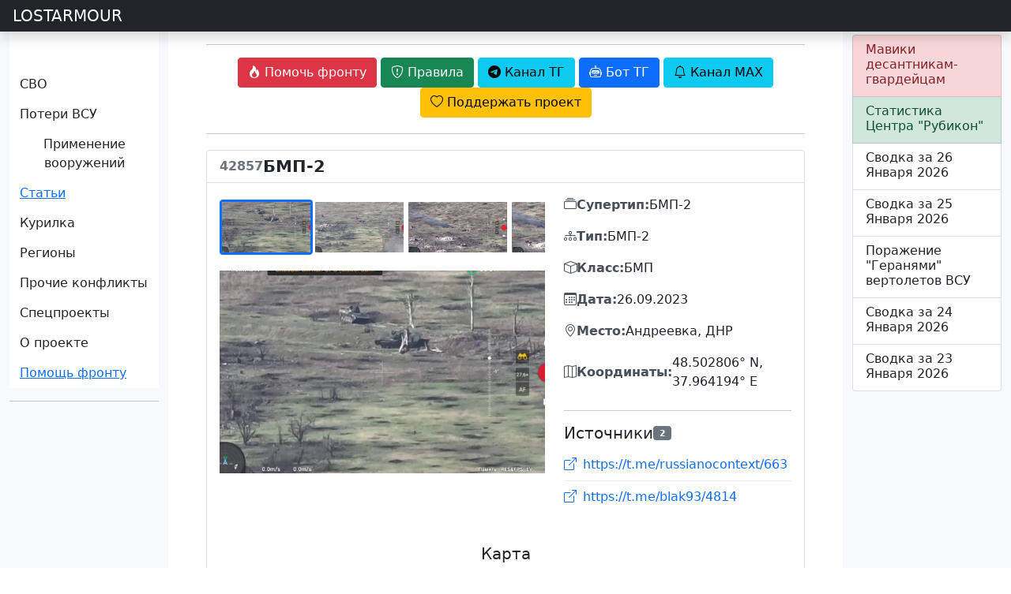

--- FILE ---
content_type: text/html; charset=UTF-8
request_url: https://lostarmour.info/armour/42857
body_size: 11390
content:
<!doctype html>
<html lang="ru">
  <head>
    <meta charset="utf-8">
    <meta name="viewport" content="width=device-width, initial-scale=1">
    <title>Потеря: БМП-2 #42857 - Андреевка, ДНР</title>
    <link href="https://cdn.jsdelivr.net/npm/bootstrap@5.0.2/dist/css/bootstrap.min.css" rel="stylesheet" integrity="sha384-EVSTQN3/azprG1Anm3QDgpJLIm9Nao0Yz1ztcQTwFspd3yD65VohhpuuCOmLASjC" crossorigin="anonymous">
    <link rel="stylesheet" href="https://cdn.jsdelivr.net/npm/bootstrap-icons@1.13.1/font/bootstrap-icons.css">
    <link rel="stylesheet" href="https://cdn.jsdelivr.net/npm/@fancyapps/ui/dist/fancybox.css"/>
    <link rel="stylesheet" href="https://cdnjs.cloudflare.com/ajax/libs/bootstrap-datepicker/1.9.0/css/bootstrap-datepicker.standalone.min.css" integrity="sha512-TQQ3J4WkE/rwojNFo6OJdyu6G8Xe9z8rMrlF9y7xpFbQfW5g8aSWcygCQ4vqRiJqFsDsE1T6MoAOMJkFXlrI9A==" crossorigin="anonymous" referrerpolicy="no-referrer" />
    <link rel="stylesheet" href="/static/assets/css/custom.css?ver=SS85kXdvpcIxy70diyWMlsPEkiPbidd15cSqyeL9q0wTmHLD">
    <link rel="stylesheet" href="/static/assets/flags/flag-icons.min.css?ver=SS85kXdvpcIxy70diyWMlsPEkiPbidd15cSqyeL9q0wTmHLD">
    <link rel="stylesheet" href="/static/assets/flags/flags.css?ver=SS85kXdvpcIxy70diyWMlsPEkiPbidd15cSqyeL9q0wTmHLD">

    <link rel="apple-touch-icon" sizes="180x180" href="/static/assets/favicon/apple-touch-icon.png">
    <link rel="icon" type="image/png" sizes="32x32" href="/static/assets/favicon/favicon-32x32.png">
    <link rel="icon" type="image/png" sizes="16x16" href="/static/assets/favicon/favicon-16x16.png">
    <link rel="icon" href="/static/assets/favicon/la120.png" type="image/x-icon">
    <link rel="manifest" href="/static/assets/favicon/site.webmanifest.json">
    <meta name="msapplication-TileColor" content="#da532c">
    <meta name="theme-color" content="#ffffff">
    <meta name="description" content="Потеря БМП-2, Андреевка, ДНР, 26.09.2023. Карточка #42857 в базе данных LOSTARMOUR."/> 

            <script>window.yaContextCb=window.yaContextCb||[]</script>
        <script src="https://yandex.ru/ads/system/context.js" async></script>
        
    
    <link type="image/x-icon" href="/static/assets/favicon/favicon.ico" rel="shortcut icon" />
    <link type="Image/x-icon" href="/static/assets/favicon/favicon.ico" rel="icon" />

    <link rel="stylesheet" href="https://cdn.jsdelivr.net/npm/bootstrap-icons@1.9.1/font/bootstrap-icons.css" />
    <link rel="stylesheet" href="https://cdn.jsdelivr.net/npm/bootstrap-select@1.14.0-beta3/dist/css/bootstrap-select.min.css" />

    <script src="https://api-maps.yandex.ru/2.1/?apikey=e7fce3fa-f146-48b8-a7b7-30d7e7563dde&lang=ru_RU" type="text/javascript"></script>
    <script src="https://cdn.jsdelivr.net/npm/@fancyapps/ui@4.0/dist/fancybox.umd.js"></script>
    
    <script src="https://code.jquery.com/jquery-3.6.1.min.js" integrity="sha256-o88AwQnZB+VDvE9tvIXrMQaPlFFSUTR+nldQm1LuPXQ=" crossorigin="anonymous"></script>
    <script src="https://cdnjs.cloudflare.com/ajax/libs/bootstrap-datepicker/1.9.0/js/bootstrap-datepicker.min.js" integrity="sha512-T/tUfKSV1bihCnd+MxKD0Hm1uBBroVYBOYSk1knyvQ9VyZJpc/ALb4P0r6ubwVPSGB2GvjeoMAJJImBG12TiaQ==" crossorigin="anonymous" referrerpolicy="no-referrer"></script>
    <script src="https://cdnjs.cloudflare.com/ajax/libs/bootstrap-datepicker/1.9.0/locales/bootstrap-datepicker.ru.min.js" integrity="sha512-tPXUMumrKam4J6sFLWF/06wvl+Qyn27gMfmynldU730ZwqYkhT2dFUmttn2PuVoVRgzvzDicZ/KgOhWD+KAYQQ==" crossorigin="anonymous" referrerpolicy="no-referrer"></script>

    <script async src="https://www.googletagmanager.com/gtag/js?id=G-S1J39HETHJ"></script>
    <script>
    
      window.dataLayer = window.dataLayer || [];
      function gtag(){dataLayer.push(arguments);}
      gtag('js', new Date());
    
      gtag('config', 'G-S1J39HETHJ');
    
    </script>

  </head>
  <body>
  
    <div class="sticky-top header-container">
        

        <header class="navbar navbar-dark bg-dark flex-md-nowrap p-0 shadow">
            <a class="navbar-brand col-md-3 col-lg-2 me-0 px-3" href="/">LOSTARMOUR</a> 
            <button class="navbar-toggler position-absolute d-md-none collapsed" type="button" data-bs-toggle="collapse" data-bs-target="#sidebarMenu" aria-controls="sidebarMenu" aria-expanded="false" aria-label="Toggle navigation">
            <span class="navbar-toggler-icon"></span>
            </button>
        </header>
    </div>

  <div class="container-fluid">
    <div class="row">
      <nav id="sidebarMenu" class="col-sm-2 col-md-3 col-lg-2 d-md-block bg-light sidebar collapse" style="">
          <div class="flex-shrink-0 pt-5 bg-white mainmenu">
              <ul class="list-unstyled ps-0 overflow-hidden">
    <li>
        <button class="btn btn-toggle  rounded collapsed" data-bs-toggle="collapse" data-bs-target="#main-collapse" aria-expanded="false">
            СВО
        </button>
        <div class="collapse" id="main-collapse">
            <ul class="btn-toggle-nav list-unstyled fw-normal pb-1 small">
                <li><a href="/svo" class="link-dark rounded ">Обсуждение СВО</a></li>
                <li><a href="/map" class="link-dark rounded ">Карта СВО</a></li>
                <li><a href="/news" class="link-dark rounded ">Видео СВО</a></li>
                <li><a href="/summary" class="link-dark rounded ">Cводки СВО</a></li>
                <li><a href="/tags/strikes" class="link-dark rounded ">Поражение объектов</a></li>

            </ul>
        </div>
    </li>
    <li>
        <button class="btn btn-toggle  rounded collapsed" data-bs-toggle="collapse" data-bs-target="#losses-collapse" aria-expanded="false">
            Потери ВСУ
        </button>
        <div class="collapse" id="losses-collapse">
            <ul class="btn-toggle-nav list-unstyled fw-normal pb-1 small">
                <li><a href="/armour" class="link-dark rounded ">Потери бронетехники</a></li>
                <li><a href="/map_la" class="link-dark rounded ">Карта потерь бронетехники</a></li>
                <li><a href="/spoils" class="link-dark rounded ">Трофеи бронетехники</a></li>
                <li><a href="/mraps" class="link-dark rounded ">Потери бронеавтомобилей</a></li>
                <li><a href="/cmraps" class="link-dark rounded ">Трофеи бронеавтомобилей</a></li>
                <li><a href="/auto" class="link-dark rounded ">Потери автомобилей</a></li>
                <li><a href="/artd" class="link-dark rounded ">Потери артиллерии</a></li>
                <li><a href="/artc" class="link-dark rounded ">Трофеи артиллерии</a></li>
                <li><a href="/mdst" class="link-dark rounded ">Потери РСЗО</a></li>
                <li><a href="/mcpt" class="link-dark rounded ">Трофеи РСЗО</a></li>
                <li><a href="/pvo" class="link-dark rounded ">Потери ПВО, РТС, связи</a></li>
                <li><a href="/avia" class="link-dark rounded ">Потери авиации</a></li>
                <li><a href="/navy" class="link-dark rounded ">Потери флота</a></li>
                <hr />
                <li><a href="/stats" class="link-dark rounded ">Статистика</a></li>
                <hr />

                <li><a href="/tags/m777" class="link-dark rounded ">Потери 155-мм гаубиц M777</a></li>
                <li><a href="/minusov-net" class="link-dark rounded ">Потери артиллерии ВСУ под Крынками</a></li>
                <li><a href="/harkov-irba" class="link-dark rounded ">ИРБД на Харьковском направлении</a></li>
                <li><a href="/kursk" class="link-dark rounded ">Отражение вторжения ВСУ в Курскую область</a></li>


                <hr />
                <li><a href="/ukr200" class="link-dark rounded ">Потери ВФУ</a></li>
                <li><a href="/officers" class="link-dark rounded ">Офицеры ВСУ</a></li>
                <li><a href="/mercenaries" class="link-dark rounded ">Наемники ВСУ</a></li>
                <li><a href="/ukr_mia" class="link-dark rounded ">Пропавшие без вести ВФУ</a></li>

            </ul>
        </div>
    </li>


    <li>
        <button class="btn btn-toggle  rounded collapsed" data-bs-toggle="collapse" data-bs-target="#usage-collapse" aria-expanded="false">
            Применение вооружений
        </button>
        <div class="collapse" id="usage-collapse">
            <ul class="btn-toggle-nav list-unstyled fw-normal pb-1 small">
                <li><a href="/tags/lancet" class="link-dark rounded ">Применение БПЛА "Ланцет"</a></li>
                <li><a href="/tags/inokhodets" class="link-dark rounded ">Применение БПЛА "Иноходец"</a></li>
                <li><a href="/tags/fpv" class="link-dark rounded ">Применение FPV-дронов</a></li>
                <li><a href="/tags/lmur" class="link-dark rounded ">Применение ЛМУР (Изделие 305)</a></li>
                <li><a href="/tags/kub" class="link-dark rounded ">Применение БПЛА "Куб-БЛА"</a></li>
                <li><a href="/tags/umpk" class="link-dark rounded ">Применение ФАБ с УМПК</a></li>
                <li><a href="/tags/helicopters" class="link-dark rounded ">Применение ПТРК вертолетами ВКС РФ</a></li>
                <li><a href="/tags/sbros" class="link-dark rounded ">Применение сбросов с БПЛА</a></li>
                <li><a href="/tags/krot" class="link-dark rounded ">Применение НБПП "Крот"</a></li>
                <hr />
                <li><a href="/tags/rubicon" class="link-dark rounded ">Применения БПЛА ИЦПБТ "Рубикон"</a></li>

            </ul>
        </div>
    </li>

    <li>
        <button class="btn btn-toggle-x"><a href="/articles">
                Статьи
            </a> </button>
    </li>

    <li>
        <button class="btn btn-toggle  rounded collapsed" data-bs-toggle="collapse" data-bs-target="#offtop-collapse" aria-expanded="false">
            Курилка
        </button>
        <div class="collapse" id="offtop-collapse">
            <ul class="btn-toggle-nav list-unstyled fw-normal pb-1 small">
                <li><a href="/politic" class="link-dark rounded ">Экономика и политика</a></li>
                <li><a href="/weapon" class="link-dark rounded ">Оружие и техника</a></li>
                <li><a href="/history" class="link-dark rounded ">История</a></li>
                <li><a href="/accidents" class="link-dark rounded ">Происшествия</a></li>
                <li><a href="/nonsense" class="link-dark rounded ">Юмор / Бред</a></li>

            </ul>
        </div>
    </li>

    <li>
        <button class="btn btn-toggle  rounded collapsed" data-bs-toggle="collapse" data-bs-target="#region-collapse" aria-expanded="false">
            Регионы
        </button>
        <div class="collapse" id="region-collapse">
            <ul class="btn-toggle-nav list-unstyled fw-normal pb-1 small">
                <li><a href="/east" class="link-dark rounded ">Ближний Восток</a></li>
                <li><a href="/indopak" class="link-dark rounded ">Индо-пакистанский конфликт</a></li>
                <li><a href="/southeast" class="link-dark rounded ">Юго-Восточная Азия</a></li>
                <li><a href="/caucasus" class="link-dark rounded ">Кавказ и Средняя Азия</a></li>
                <li><a href="/africa" class="link-dark rounded ">Африка</a></li>
                <li><a href="/latin" class="link-dark rounded ">Латинская Америка</a></li>
            </ul>
        </div>
    </li>

    <li>
        <button class="btn btn-toggle  rounded collapsed" data-bs-toggle="collapse" data-bs-target="#conflict-collapse" aria-expanded="false">
            Прочие конфликты
        </button>
        <div class="collapse" id="conflict-collapse">
            <ul class="btn-toggle-nav list-unstyled fw-normal pb-1 small">
                <li><a href="/afghanistan" class="link-dark rounded ">Афганистан</a></li>
                <li><a href="/israel" class="link-dark rounded ">Израиль</a></li>
                <li><a href="/iraq" class="link-dark rounded ">Ирак</a></li>
                <li><a href="/yemen" class="link-dark rounded ">Йемен</a></li>
                <li><a href="/syria" class="link-dark rounded ">Сирия</a></li>
            </ul>
        </div>
    </li>
    <li>
        <button class="btn btn-toggle  rounded collapsed" data-bs-toggle="collapse" data-bs-target="#spec-collapse" aria-expanded="false">
            Спецпроекты
        </button>
        <div class="collapse" id="spec-collapse">
            <ul class="btn-toggle-nav list-unstyled fw-normal pb-1 small">
                <li><a href="/aflosses" class="link-dark rounded ">Потери ВВС стран мира 2010-2025</a></li>
                <li><a href="/articles/ua-uav-classification" class="link-dark rounded ">Классификатор БПЛА ВСУ</a></li>
                <li><a href="/natolosses" class="link-dark rounded ">Потери техники НАТО</a></li>
                <li><a href="/tags/warcrimes" class="link-dark rounded ">Военные преступления ВСУ</a></li>
                <li><a href="/tags/otlov" class="link-dark rounded ">Отлов украинцев в ВСУ</a></li>
                <hr />
                <li><a href="/videodonbass" class="link-dark rounded ">Видеоархив 2014-2022</a></li>
            </ul>
        </div>
    </li>


    <li>
        <button class="btn btn-toggle  rounded collapsed" data-bs-toggle="collapse" data-bs-target="#project-collapse" aria-expanded="false">
            О проекте
        </button>
        <div class="collapse" id="project-collapse">
            <ul class="btn-toggle-nav list-unstyled fw-normal pb-1 small">
                <li><a href="https://t.me/lost_armour" class="link-dark rounded ">Наш Telegram-канал</a></li>
                <li><a href="mailto:admin@lostarmour.info" class="link-dark rounded ">E-mail администратору</a></li>
                <li><a href="https://sponsr.ru/lostarmour/" class="link-dark rounded ">Поддержать проект подпиской</a></li>
                <li><a href="/merch" class="link-dark rounded ">Наш мерч</a></li>
            </ul>
        </div>
    </li>

    <button class="btn btn-toggle-x rounded"><a href="/help">Помощь фронту</a></button>

</ul>          </div>
          <hr>
          <!-- Yandex.RTB R-A-485136-19 -->
          <div id="yandex_rtb_R-A-485136-19"></div>
          <script>
          
              window.yaContextCb.push(() => {
                  Ya.Context.AdvManager.render({
                      "blockId": "R-A-485136-19",
                      "renderTo": "yandex_rtb_R-A-485136-19"
                  })
              })
          
          </script>
      </nav>

      <main class="col-md-6 ms-sm-auto col-lg-8 px-md-4 ">
        <div class="container-fluid">
          <div class="text-center t-2">
              <hr>
              <a href="/help"><button type="button" class="btn btn-danger"><i class="bi bi-fire"></i> <span class="wide">Помочь фронту</span></button></a>
              <button type="button" class="btn btn-success" data-bs-toggle="modal" data-bs-target="#rulesModal"><i class="bi bi-shield-exclamation"></i><span class="wide"> Правила </span></button>
              <a href="https://t.me/lost_armour"><button type="button" class="btn btn-info"><i class="bi bi-telegram"></i><span class="wide"> Канал ТГ</span></button></a>
              <a href="https://t.me/lostarmour_bot"><button type="button" class="btn btn-primary"><i class="bi bi-robot"></i><span class="wide"> Бот ТГ</span></button></a>
              <a href="https://max.ru/lost_armour"><button type="button" class="btn btn-info"><i class="bi bi-bell"></i><span class="wide"> Канал MAX</span></button></a>
              <a href="https://sponsr.ru/lostarmour/"><button type="button" class="btn btn-warning"><i class="bi bi-heart"></i><span class="wide"> Поддержать проект</span></button></a>
          </div>
                    <hr style="margin-top: 20px; margin-bottom: 20px;">
<style>
    .detail-card {
        border: 1px solid #ddd;
        max-width: 1200px;
        margin: 0 auto;
    }
    .detail-image-gallery {
        background: transparent;
        padding: 0;
    }
    .detail-main-image {
        width: 100%;
        object-fit: contain;
        background: linear-gradient(135deg, #e0e0e0 0%, #bdbdbd 100%);
        margin-bottom: 15px;
        border-radius: 4px;
        box-shadow: inset 0 0 0 1px rgba(0,0,0,0.1);
    }
    .detail-main-image img {
        width: 100%;
        height: 100%;
        object-fit: contain;
    }
    .detail-main-image a {
        display: block;
        width: 100%;
        height: 100%;
    }
    .detail-thumbnails-container {
        position: relative;
        margin-bottom: 15px;
    }
    .detail-thumbnails-wrapper {
        display: flex;
        flex-wrap: nowrap;
        gap: 10px;
        overflow-x: auto;
        overflow-y: hidden;
        cursor: default;
        user-select: none;
        -webkit-user-select: none;
        -moz-user-select: none;
        -ms-user-select: none;
        scrollbar-width: thin;
        scrollbar-color: #ccc transparent;
        padding: 5px 0;
    }
    .detail-thumbnails-wrapper::-webkit-scrollbar {
        height: 6px;
    }
    .detail-thumbnails-wrapper::-webkit-scrollbar-track {
        background: transparent;
    }
    .detail-thumbnails-wrapper::-webkit-scrollbar-thumb {
        background-color: #ccc;
        border-radius: 3px;
    }
    .detail-thumb-scroll-btn {
        position: absolute;
        top: 50%;
        transform: translateY(-50%);
        width: 32px;
        height: 32px;
        border: none;
        background: rgba(255,255,255,0.9);
        border-radius: 50%;
        box-shadow: 0 2px 6px rgba(0,0,0,0.2);
        cursor: pointer;
        z-index: 10;
        display: flex;
        align-items: center;
        justify-content: center;
        transition: opacity 0.2s;
    }
    .detail-thumb-scroll-btn:hover {
        background: #fff;
    }
    .detail-thumb-scroll-btn.left {
        left: -16px;
    }
    .detail-thumb-scroll-btn.right {
        right: -16px;
    }
    .detail-thumb-scroll-btn.hidden {
        opacity: 0;
        pointer-events: none;
    }
    .detail-thumbnail {
        height: 70px;
        flex-shrink: 0;
        object-fit: cover;
        cursor: pointer;
        border: 3px solid transparent;
        transition: all 0.3s ease;
        border-radius: 4px;
    }
    .detail-thumbnail:hover {
        opacity: 0.8;
    }
    .detail-thumbnail.active {
        border-color: #0d6efd;
    }
    .detail-video-wrapper {
        display: inline-block;
        min-width: 70px;
        height: 70px;
        flex-shrink: 0;
        border-radius: 4px;
        border: 2px solid transparent;
        cursor: pointer;
        position: relative;
        background: #e0e0e0;
        overflow: hidden;
        transition: all 0.3s ease;
    }
    .detail-video-wrapper:hover {
        opacity: 0.8;
    }
    .detail-video-wrapper img {
        height: 100%;
        width: auto;
        display: block;
    }
    .detail-video-wrapper .video-overlay {
        position: absolute;
        top: 10%;
        right: 10%;
        bottom: 10%;
        left: 10%;
        background: url('/static/assets/video-thumb.png') center/contain no-repeat;
    }
    .info-section {
        margin-bottom: 1rem;
        display: flex;
        align-items: center;
        gap: 8px;
    }
    .info-label {
        font-weight: 600;
        color: #495057;
        white-space: nowrap;
        display: flex;
        align-items: center;
        gap: 6px;
    }
    .info-value {
        font-size: 1rem;
    }
    .sources-list {
        list-style: none;
        padding: 0;
    }
    .sources-list li {
        padding: 8px 0;
        border-bottom: 1px solid #e9ecef;
    }
    .sources-list li:last-child {
        border-bottom: none;
    }
    .status-badge-large {
        font-size: 1.2rem;
        padding: 0.5rem 1rem;
    }
    @media (max-width: 768px) {
        .detail-main-image {
            min-height: 300px;
            font-size: 3rem;
        }
    }
</style>


<div class="card detail-card">
    <div class="card-header bg-white">
        <div class="d-flex justify-content-between align-items-center flex-wrap">
            <div class="d-flex align-items-center flex-grow-1" style="gap: 12px;">
                                                        <span class="fi fi-ua" style="font-size: 1.8rem;"></span>
                                                    <span class="text-muted" style="font-size: 16px; font-weight: 600;">42857</span>
                <span style="font-size: 1.3rem; font-weight: 600; line-height: 1; flex-shrink: 1; overflow: hidden; text-overflow: ellipsis;">БМП-2</span>
            </div>
                    </div>
    </div>

    <div class="card-body">
        <div class="row">
            <!-- Галерея изображений -->
            <div class="col-lg-7 mb-4 mb-lg-0">
                <div class="detail-image-gallery">
                    <!-- Скрытый контейнер со всеми медиа для Fancybox -->
                    <div id="fancybox-gallery-42857" style="display: none;">
                                                <a href="https://lostarmour.info/new/imagex/id42857-01.jpg" data-thumb="https://lostarmour.info/new/imagex/id42857-01.jpg" data-caption="Фото 1"></a>
                                                <a href="https://lostarmour.info/new/imagex/id42857-02.jpg" data-thumb="https://lostarmour.info/new/imagex/id42857-02.jpg" data-caption="Фото 2"></a>
                                                <a href="https://lostarmour.info/new/imagex/id42857-03.jpg" data-thumb="https://lostarmour.info/new/imagex/id42857-03.jpg" data-caption="Фото 3"></a>
                                                <a href="https://lostarmour.info/new/imagex/id42857-04.jpg" data-thumb="https://lostarmour.info/new/imagex/id42857-04.jpg" data-caption="Фото 4"></a>
                                                <a href="https://lostarmour.info/new/imagex/id42857-05.jpg" data-thumb="https://lostarmour.info/new/imagex/id42857-05.jpg" data-caption="Фото 5"></a>
                                                <a href="https://lostarmour.info/new/imagex/id42857-06.jpg" data-thumb="https://lostarmour.info/new/imagex/id42857-06.jpg" data-caption="Фото 6"></a>
                                                <a href="https://lostarmour.info/new/imagex/id42857-07.jpg" data-thumb="https://lostarmour.info/new/imagex/id42857-07.jpg" data-caption="Фото 7"></a>
                                                                    </div>

                    <!-- Горизонтальная прокручиваемая полоса миниатюр (сверху) -->
                    <div class="detail-thumbnails-container" id="thumbnailsContainer">
                        <button type="button" class="detail-thumb-scroll-btn left hidden" id="thumbScrollLeft">
                            <i class="bi bi-chevron-left"></i>
                        </button>
                        <div class="detail-thumbnails-wrapper" id="thumbnailsWrapper">
                                                        <img src="https://lostarmour.info/new/imagex/id42857-01.jpg"
                                alt="Миниатюра 1"
                                class="detail-thumbnail active"
                                data-index="0"
                                onclick="changeMainImage('https://lostarmour.info/new/imagex/id42857-01.jpg', 0, this)">
                                                        <img src="https://lostarmour.info/new/imagex/id42857-02.jpg"
                                alt="Миниатюра 2"
                                class="detail-thumbnail "
                                data-index="1"
                                onclick="changeMainImage('https://lostarmour.info/new/imagex/id42857-02.jpg', 1, this)">
                                                        <img src="https://lostarmour.info/new/imagex/id42857-03.jpg"
                                alt="Миниатюра 3"
                                class="detail-thumbnail "
                                data-index="2"
                                onclick="changeMainImage('https://lostarmour.info/new/imagex/id42857-03.jpg', 2, this)">
                                                        <img src="https://lostarmour.info/new/imagex/id42857-04.jpg"
                                alt="Миниатюра 4"
                                class="detail-thumbnail "
                                data-index="3"
                                onclick="changeMainImage('https://lostarmour.info/new/imagex/id42857-04.jpg', 3, this)">
                                                        <img src="https://lostarmour.info/new/imagex/id42857-05.jpg"
                                alt="Миниатюра 5"
                                class="detail-thumbnail "
                                data-index="4"
                                onclick="changeMainImage('https://lostarmour.info/new/imagex/id42857-05.jpg', 4, this)">
                                                        <img src="https://lostarmour.info/new/imagex/id42857-06.jpg"
                                alt="Миниатюра 6"
                                class="detail-thumbnail "
                                data-index="5"
                                onclick="changeMainImage('https://lostarmour.info/new/imagex/id42857-06.jpg', 5, this)">
                                                        <img src="https://lostarmour.info/new/imagex/id42857-07.jpg"
                                alt="Миниатюра 7"
                                class="detail-thumbnail "
                                data-index="6"
                                onclick="changeMainImage('https://lostarmour.info/new/imagex/id42857-07.jpg', 6, this)">
                            
                                                    </div>
                        <button type="button" class="detail-thumb-scroll-btn right hidden" id="thumbScrollRight">
                            <i class="bi bi-chevron-right"></i>
                        </button>
                    </div>

                    <!-- Основное изображение -->
                    <div class="detail-main-image" id="mainImage" data-current-index="0" onclick="openDetailGallery(42857)" style="cursor: pointer;">
                        <img src="https://lostarmour.info/new/imagex/id42857-01.jpg" alt="Основное изображение" loading="lazy">
                    </div>
                </div>

                <script>
                // Открытие галереи Fancybox с указанным индексом
                function openDetailGallery(itemId, startIndex) {
                    const mainImage = document.getElementById('mainImage');
                    if (typeof startIndex === 'undefined') {
                        startIndex = parseInt(mainImage.getAttribute('data-current-index')) || 0;
                    }

                    const gallerySelector = '#fancybox-gallery-' + itemId + ' a';
                    const items = document.querySelectorAll(gallerySelector);

                    if (items.length > 0) {
                        Fancybox.show(
                            Array.from(items).map(function(el) {
                                return {
                                    src: el.href,
                                    thumb: el.getAttribute('data-thumb') || el.href,
                                    caption: el.getAttribute('data-caption') || ''
                                };
                            }),
                            {
                                startIndex: startIndex,
                                Thumbs: {
                                    showOnStart: true
                                }
                            }
                        );
                    }
                }

                // Переключение основного изображения
                function changeMainImage(imageUrl, index, thumbnail) {
                    const mainImage = document.getElementById('mainImage');

                    // Обновляем основное изображение
                    mainImage.querySelector('img').src = imageUrl;
                    mainImage.setAttribute('data-current-index', index);

                    // Убираем active со всех миниатюр
                    document.querySelectorAll('.detail-thumbnail').forEach(function(el) {
                        el.classList.remove('active');
                    });

                    // Добавляем active к выбранной миниатюре
                    thumbnail.classList.add('active');
                }

                // Поддержка drag-скролла для миниатюр
                (function() {
                    const wrapper = document.getElementById('thumbnailsWrapper');
                    let isDown = false;
                    let startX;
                    let scrollLeft;

                    // Предотвращаем стандартное перетаскивание изображений
                    const images = wrapper.querySelectorAll('img');
                    images.forEach(img => {
                        img.addEventListener('dragstart', (e) => e.preventDefault());
                    });

                    wrapper.addEventListener('mousedown', (e) => {
                        e.preventDefault();
                        isDown = true;
                        wrapper.classList.add('grabbing');
                        startX = e.pageX - wrapper.offsetLeft;
                        scrollLeft = wrapper.scrollLeft;
                    });

                    wrapper.addEventListener('mouseleave', () => {
                        isDown = false;
                        wrapper.classList.remove('grabbing');
                    });

                    wrapper.addEventListener('mouseup', () => {
                        isDown = false;
                        wrapper.classList.remove('grabbing');
                    });

                    wrapper.addEventListener('mousemove', (e) => {
                        if (!isDown) return;
                        e.preventDefault();
                        const x = e.pageX - wrapper.offsetLeft;
                        const walk = (x - startX);
                        wrapper.scrollLeft = scrollLeft - walk;
                    });

                    // Touch события для мобильных устройств
                    let touchStartX = 0;
                    let touchScrollLeft = 0;

                    wrapper.addEventListener('touchstart', (e) => {
                        touchStartX = e.touches[0].pageX - wrapper.offsetLeft;
                        touchScrollLeft = wrapper.scrollLeft;
                    }, { passive: true });

                    wrapper.addEventListener('touchmove', (e) => {
                        const x = e.touches[0].pageX - wrapper.offsetLeft;
                        const walk = (x - touchStartX) * 2;
                        wrapper.scrollLeft = touchScrollLeft - walk;
                    }, { passive: true });
                })();

                // Логика для кнопок прокрутки миниатюр
                (function() {
                    const wrapper = document.getElementById('thumbnailsWrapper');
                    const btnLeft = document.getElementById('thumbScrollLeft');
                    const btnRight = document.getElementById('thumbScrollRight');

                    if (!wrapper || !btnLeft || !btnRight) return;

                    const scrollAmount = 200;

                    function updateScrollButtons() {
                        const maxScroll = wrapper.scrollWidth - wrapper.clientWidth;
                        btnLeft.classList.toggle('hidden', wrapper.scrollLeft <= 0);
                        btnRight.classList.toggle('hidden', wrapper.scrollLeft >= maxScroll - 1);
                    }

                    btnLeft.addEventListener('click', function() {
                        wrapper.scrollBy({ left: -scrollAmount, behavior: 'smooth' });
                    });

                    btnRight.addEventListener('click', function() {
                        wrapper.scrollBy({ left: scrollAmount, behavior: 'smooth' });
                    });

                    wrapper.addEventListener('scroll', updateScrollButtons);
                    window.addEventListener('resize', updateScrollButtons);

                    // Инициализация
                    setTimeout(updateScrollButtons, 100);
                })();
                </script>
            </div>

            <!-- Основная информация -->
            <div class="col-lg-5">
                                <div class="info-section">
                    <div class="info-label">
                        <i class="bi bi-collection"></i><span>Супертип:</span>
                    </div>
                    <div class="info-value">
                        БМП-2                    </div>
                </div>
                
                                <div class="info-section">
                    <div class="info-label">
                        <i class="bi bi-diagram-3"></i><span>Тип:</span>
                    </div>
                    <div class="info-value">
                        БМП-2                    </div>
                </div>
                
                                <div class="info-section">
                    <div class="info-label">
                        <i class="bi bi-box"></i><span>Класс:</span>
                    </div>
                    <div class="info-value">
                        БМП                    </div>
                </div>
                
                
                
                                <div class="info-section">
                    <div class="info-label">
                        <i class="bi bi-calendar3"></i><span>Дата:</span>
                    </div>
                    <div class="info-value">
                        26.09.2023                    </div>
                </div>
                
                                <div class="info-section">
                    <div class="info-label">
                        <i class="bi bi-geo-alt"></i><span>Место:</span>
                    </div>
                    <div class="info-value">
                        Андреевка, ДНР                    </div>
                </div>
                
                                <div class="info-section">
                    <div class="info-label">
                        <i class="bi bi-map"></i><span>Координаты:</span>
                    </div>
                    <div class="info-value">
                        48.502806° N, 37.964194° E
                    </div>
                </div>
                
                <!-- Источники -->
                                <hr class="mt-4 mb-3">
                <div>
                    <h5 class="mb-2 d-flex align-items-center gap-2">
                        Источники <span class="badge bg-secondary" style="font-size: 0.7rem;">2</span>
                    </h5>
                                        <ul class="sources-list">
                                                <li>
                            <a href="https://t.me/russianocontext/663" target="_blank" class="text-decoration-none d-flex align-items-center" style="overflow: hidden;">
                                <i class="bi bi-box-arrow-up-right me-2 flex-shrink-0"></i>
                                <span class="text-truncate">https://t.me/russianocontext/663</span>
                            </a>
                        </li>
                                                <li>
                            <a href="https://t.me/blak93/4814" target="_blank" class="text-decoration-none d-flex align-items-center" style="overflow: hidden;">
                                <i class="bi bi-box-arrow-up-right me-2 flex-shrink-0"></i>
                                <span class="text-truncate">https://t.me/blak93/4814</span>
                            </a>
                        </li>
                                            </ul>
                                                        </div>
                            </div>
        </div>

        

                <!-- Карта -->
        <div class="row mt-4">
            <div class="col-12">
                <h5 class="mb-3 text-center">
                    Карта
                </h5>
                <div id="map" style="width: 100%; height: 600px"></div>
            </div>
        </div>

        <span id="c_1" data="48.502806" style="display:none;"></span>
        <span id="c_2" data="37.964194" style="display:none;"></span>
        <span id="zoom_id" data="15" style="display:none;"></span>
        <span id="item_id" data="42857" style="display:none;"></span>
        <script src="/static/assets/modules/map_card.js?95713505" type="text/javascript"></script>
            </div>

    <div class="card-footer bg-white">
        <div class="d-flex justify-content-between align-items-center">
            <a href="#" id="back-to-list-btn" class="btn btn-outline-secondary">
                <i class="bi bi-arrow-left"></i> Назад к списку
            </a>
            <script>
            (function() {
                var btn = document.getElementById('back-to-list-btn');
                // Получаем alias_code из URL (первый сегмент пути)
                var pathParts = window.location.pathname.split('/').filter(Boolean);
                var aliasCode = pathParts[0] || 'armour';
                var storageKey = 'armlist_referrer_' + aliasCode;
                var referrer = document.referrer;
                var currentHost = window.location.host;
                var fallbackUrl = '/' + aliasCode;

                // Если есть referrer с того же домена и это не страница карточки — сохраняем
                if (referrer && referrer.indexOf(currentHost) !== -1) {
                    var referrerPath = new URL(referrer).pathname;
                    // Проверяем что referrer не является карточкой (не содержит /alias/число)
                    var cardPattern = new RegExp('^/' + aliasCode + '/\\d+$');
                    if (!cardPattern.test(referrerPath)) {
                        sessionStorage.setItem(storageKey, referrer);
                    }
                }

                // Используем сохранённый URL или fallback
                var savedUrl = sessionStorage.getItem(storageKey);
                btn.href = savedUrl || fallbackUrl;
            })();
            </script>
            <div class="text-muted small">
                Последнее обновление: 21.12.2024 14:12            </div>
        </div>
    </div>
</div>
<hr style="margin-top: 20px; margin-bottom: 20px;" />


                        <div class="row">
      <div class="col py-1 ">
          <div class="float-end small" id="disq"><a href="/remark">Обсуждение Remark</a></div>
          <a name="discussion"></a>
          <div class="w-100" id="remark42"></div>
      </div>
  </div>
  <div class="row">
      <!--  <div class="d-none d-sm-block">  -->
      <!-- Yandex.RTB R-A-485136-14 -->
      <div id="yandex_rtb_R-A-485136-14"></div>
      <script>
      
          window.yaContextCb.push(() => {
              Ya.Context.AdvManager.render({
                  "blockId": "R-A-485136-14",
                  "renderTo": "yandex_rtb_R-A-485136-14"
              })
          })
      
      </script>
      <!-- </div>-->
  </div>

  <script>
  
      var remark_config = {
          host: 'https://comments.lostarmour.info',
          site_id: 'lostarmour',
          locale: 'ru',
          show_rss_subscription: false,
      }
  
  </script>
  <script>
  
      ! function(e, n) {
          for (var o = 0; o < e.length; o++) {
              var r = n.createElement("script"),
                  c = ".js",
                  d = n.head || n.body;
              "noModule" in r ? (r.type = "module", c = ".mjs") : r.async = !0, r.defer = !0, r.src = remark_config.host + "/web/" + e[o] + c, d.appendChild(r)
          }
      }(remark_config.components || ["embed"], document);
  
  </script>                  </div>
      </main>
    

      <div class="col-md-3 col-lg-2 d-none d-md-block bg-light">
        <div class="list-group py-1">
          <a href="https://lostarmour.info/help" class="list-group-item list-group-item-danger list-group-item-action">
              <div class="d-flex w-100 justify-content-between">
                  <h6 class="mb-1">Мавики десантникам-гвардейцам</h6>
              </div>
          </a>
          <a href="https://lostarmour.info/tags/rubicon" class="list-group-item list-group-item-success list-group-item-action">
              <div class="d-flex w-100 justify-content-between">
                  <h6 class="mb-1">Статистика Центра "Рубикон"</h6>
              </div>
          </a>

                        <a href="/summary/voyna_na_ukraine-svodka-za-26-01-2026" class="list-group-item list-group-item-action">
                  <div class="d-flex w-100 justify-content-between">
                      <h6 class="mb-1">Сводка за 26 Января 2026</h6>
                  </div>
              </a>
                        <a href="/summary/voyna_na_ukraine-svodka-za-25-01-2026" class="list-group-item list-group-item-action">
                  <div class="d-flex w-100 justify-content-between">
                      <h6 class="mb-1">Сводка за 25 Января 2026</h6>
                  </div>
              </a>
                        <a href="/news/geranium-helicopters" class="list-group-item list-group-item-action">
                  <div class="d-flex w-100 justify-content-between">
                      <h6 class="mb-1">Поражение "Геранями" вертолетов ВСУ</h6>
                  </div>
              </a>
                        <a href="/summary/voyna_na_ukraine-svodka-za-24-01-2026" class="list-group-item list-group-item-action">
                  <div class="d-flex w-100 justify-content-between">
                      <h6 class="mb-1">Сводка за 24 Января 2026</h6>
                  </div>
              </a>
                        <a href="/summary/voyna_na_ukraine-svodka-za-23-01-2026" class="list-group-item list-group-item-action">
                  <div class="d-flex w-100 justify-content-between">
                      <h6 class="mb-1">Сводка за 23 Января 2026</h6>
                  </div>
              </a>
                  </div>

        <div class="sticky-top pt-5">  
        <!-- Yandex.RTB R-A-485136-6 -->
<div id="yandex_rtb_R-A-485136-6"></div>
<script>

window.yaContextCb.push(()=>{
  Ya.Context.AdvManager.render({
    renderTo: 'yandex_rtb_R-A-485136-6',
    blockId: 'R-A-485136-6'
  })
})

</script>        </div>
    </div>
  </div>



    <button type="button" class="btn btn-default btn-floating btn-sm" id="btn-back-to-top">
        <i class="bi bi-arrow-up-circle lead" ></i>
    </button>



    <footer class="footer" style="z-index: 5000;">
        <div class="container">
            <hr />
            <p class="text-center ">Lostarmour | Carthago Delenda Est | 2014-2026</p>
        </div>
    </footer>

    

    <!-- Modal -->
    <div class="modal fade" id="rulesModal" tabindex="-1" aria-labelledby="rulesModalLabel" aria-hidden="true">
    <div class="modal-dialog  modal-lg">
        <div class="modal-content">
        <div class="modal-header">
            <p class="modal-title fs-5" id="rulesModalLabel">Правила площадки LOSTARMOUR</p>
            <button type="button" class="btn-close" data-bs-dismiss="modal" aria-label="Close"></button>
        </div>
        <div class="modal-body">
        <table class="table table-bordered">
            <tr><td>#</td><td>Правило</td><td>Санкция</td></tr>
            <tr><td>1</td><td>Запрещены любые фото/видео материалы содержащие наших 200-х или 300-х</td><td>Бан без права амнистии</td></tr>
            <tr><td>2</td><td>Запрещено давать прямые ссылки на шумерские помойки</td><td>На усмотрение модератора</td></tr>
            <tr><td>3</td><td>Запрещен второй уровень при публикации новостей</td><td>На усмотрение модератора</td></tr>
            <tr><td>4</td><td>Запрещен ответ залетным провокаторам (кроме указания модераторам на их хинзирскую сущность) </td><td>Бан 1 сутки</td></tr>
        </table>
        </div>
        <div class="modal-footer">
            <button type="button" class="btn btn-secondary" data-bs-dismiss="modal">Закрыть</button>
        </div>
        </div>
    </div>
    </div>

    
 
    <script src="https://cdn.jsdelivr.net/npm/bootstrap@5.0.2/dist/js/bootstrap.bundle.min.js" integrity="sha384-MrcW6ZMFYlzcLA8Nl+NtUVF0sA7MsXsP1UyJoMp4YLEuNSfAP+JcXn/tWtIaxVXM" crossorigin="anonymous"></script>
    <script src="https://cdn.jsdelivr.net/npm/bootstrap-select@1.14.0-beta3/dist/js/bootstrap-select.min.js"></script>

    <link href="https://cdn.jsdelivr.net/npm/select2@4.1.0-rc.0/dist/css/select2.min.css" rel="stylesheet" />
    <link rel="stylesheet" href="https://cdn.jsdelivr.net/npm/select2-bootstrap-5-theme@1.3.0/dist/select2-bootstrap-5-theme.min.css" />
    <script src="https://cdn.jsdelivr.net/npm/select2@4.1.0-rc.0/dist/js/select2.min.js"></script>
    

    <script>
    $(document).ready(function() {
        $('.select2').select2({
            theme: "bootstrap-5",
            width: $( this ).data( 'width' ) ? $( this ).data( 'width' ) : $( this ).hasClass( 'w-100' ) ? '100%' : 'style',

        });
    });
    </script>

    <!-- Yandex.Metrika counter -->
    <script type="text/javascript" >
    (function(m,e,t,r,i,k,a){m[i]=m[i]||function(){(m[i].a=m[i].a||[]).push(arguments)};
    m[i].l=1*new Date();
    for (var j = 0; j < document.scripts.length; j++) {if (document.scripts[j].src === r) { return; }}
    k=e.createElement(t),a=e.getElementsByTagName(t)[0],k.async=1,k.src=r,a.parentNode.insertBefore(k,a)})
    (window, document, "script", "https://mc.yandex.ru/metrika/tag.js", "ym");

    ym(93158764, "init", {
            clickmap:true,
            trackLinks:true,
            accurateTrackBounce:true,
            webvisor:true
    });
    </script>

    <script>
    let mybutton = document.getElementById("btn-back-to-top");


    window.onscroll = function() {
        scrollFunction();
    };

    function scrollFunction() {
        if (
            document.body.scrollTop > 20 ||
            document.documentElement.scrollTop > 20
        ) {
            mybutton.style.display = "block";
        } else {
            mybutton.style.display = "none";
        }
    }

    mybutton.addEventListener("click", backToTop);

    function backToTop() {
        document.body.scrollTop = 0;
        document.documentElement.scrollTop = 0;
        console.log("to_top");
    }
    </script>
  
    <script>
    $(document).ready(function() {
        $.each($('.btn-toggle-nav').find('li'), function() {
            $(this).toggleClass('active',
                window.location.pathname.indexOf($(this).find('a').attr('href')) > -1);
        });


        $(".collapse").on("shown.bs.collapse", function() {
            localStorage.setItem("coll_" + this.id, true);

        });

        $(".collapse").on("hidden.bs.collapse", function() {
            localStorage.removeItem("coll_" + this.id);

        });

        $(".collapse").each(function() {

            if (localStorage.getItem("coll_" + this.id) === "true" && $(window).width() > 800) {
                $(this).collapse("show");
            } else {
                $(this).collapse("hide");
            }

        });
    });
    </script>
     
     

    <noscript><div><img src="https://mc.yandex.ru/watch/93158764" style="position:absolute; left:-9999px;" alt="" /></div></noscript>
    <!-- Yandex.RTB R-A-485136-13 -->

    <script>
    let flag = false; document.onscroll = () => {
    if (scrollY > 1000 && flag == false) {flag = true; window.yaContextCb.push(()=>{
        Ya.Context.AdvManager.render({
            "blockId": "R-A-485136-13",
            "type": "floorAd",
            "platform": "touch"
        })
    })}}

    </script>


    
    <script>
    window.yaContextCb.push(()=>{
        Ya.Context.AdvManager.render({
            "blockId": "R-A-485136-15",
            "type": "fullscreen",
            "platform": "touch"
        })
    })
    </script>
    

  
    
    
  </body>
</html>

--- FILE ---
content_type: text/javascript; charset=utf-8
request_url: https://comments.lostarmour.info/web/ru.mjs
body_size: 4359
content:
"use strict";(self.webpackChunk_remark42_app=self.webpackChunk_remark42_app||[]).push([[697],{8205:e=>{e.exports=JSON.parse('{"auth.back":"Назад","auth.email-address":"Адрес эл. почты","auth.loading":"Загрузка...","auth.oauth-button":"Войти через {provider}","auth.oauth-source":"Использовать социальные сети","auth.open-profile":"Открыть Мой Профиль","auth.or":"или","auth.signin":"Войти","auth.signout":"Выйти","auth.submit":"Отправить","auth.symbols-restriction":"Имя пользователя должно начинаться с буквы и содержать только латинские буквы, цифры, знаки подчеркивания и пробелы","auth.telegram-check":"Проверить","auth.telegram-link":"по ссылке","auth.telegram-message-1":"Откройте Телеграм","auth.telegram-message-2":"и нажмите там кнопку “Start”/“Начать”.","auth.telegram-message-3":"Затем нажмите кнопку “Проверить”.","auth.telegram-optional-qr":"или по QR-коду","auth.telegram-qr":"QR-код для Telegram","auth.user-not-found":"Пользователь не найден","auth.username":"Имя пользователя","authPanel.disable-comments":"Отключить комментарии","authPanel.disabled-cookies":"Отключите блокировку сторонних файлов cookie, чтобы авторизоваться или открыть комментарии в","authPanel.enable-comments":"Включить комментарии","authPanel.enable-cookies":"Разрешите использование файлов cookie, чтобы авторизоваться и комментировать","authPanel.hide-settings":"Скрыть настройки","authPanel.new-page":"новой странице","authPanel.read-only":"Только для чтения","authPanel.show-settings":"Показать настройки","blockingDuration.day":"На день","blockingDuration.month":"На месяц","blockingDuration.permanently":"Навсегда","blockingDuration.week":"На неделю","comment.admin":"админ","comment.block":"Заблокировать","comment.block-user":"Заблокировать пользователя {userName} {duration}?","comment.blocked-user":"Заблокирован","comment.blocking-period":"Период блокировки","comment.cancel":"Отменить","comment.copied":"Скопировано!","comment.copy":"Копировать","comment.delete":"Удалить","comment.delete-message":"Удалить этот комментарий?","comment.deleted-comment":"Комментарий удален","comment.deleted-user":"Удален","comment.edit":"Редактировать","comment.edit-countdown":"Редактирование будет запрещено","comment.expired-time":"Время редактирования истекло.","comment.go-to-parent":"Перейти к началу ветки","comment.hide":"Скрыть","comment.hide-user-comment":"Скрыть комментарии от пользователя {userName}?","comment.paid-patreon":"Платный подписчик Patreon","comment.pinned":"Закреплено","comment.pin":"Закрепить","comment.pin-comment":"Закрепить комментарий?","comment.reply":"Ответить","comment.time":"{day} в {time}","comment.time-right-now":"Только что","comment.toggle-verification":"Изменить статус учетной записи","comment.unblock":"Разблокировать","comment.unblock-user":"Разблокировать пользователя?","comment.unpin":"Открепить","comment.unpin-comment":"Открепить комментарий?","comment.unverified-user":"Неподтвержденная учетная запись","comment.unverify-user":"Отменить подтверждение учетной записи для {userName}?","comment.verified-user":"Подтвержденная учетная запись","comment.verify-user":"Подтвердить учетную запись для {userName}?","commentForm.anonymous-uploading-disabled":"Анонимные пользователи не могут загружать изображения. Для загрузки изображений войдите под своим именем.","commentForm.exceeded-size":"Размер файла {fileName} не должен превышать {maxImageSize}","commentForm.input-placeholder":"Оставьте здесь свой комментарий","commentForm.new-comment":"Новый комментарий","commentForm.notice-about-styling":"Поддерживается разметка <a>Markdown</a>","commentForm.preview":"Предпросмотр","commentForm.reply":"Ответить","commentForm.save":"Сохранить","commentForm.send":"Отправить","commentForm.subscribe-by":"Подписаться на обновления по","commentForm.subscribe-or":"или","commentForm.unauthorized-uploading-disabled":"Неавторизированные пользователи не могут загружать изображения. Авторизуйтесь для загрузки изображений.","commentForm.unexpected-error":"Что-то пошло не так. Попробуйте еще раз позже.","commentForm.upload-file-fail":"Ошибка загрузки {fileName}: \\"{errorMessage}\\"","commentForm.uploading":"Загрузка...","commentForm.uploading-file":"загрузка {fileName}...","commentsSort.best":"Лучшие","commentsSort.least-controversial":"Наименее спорные","commentsSort.least-recently-updated":"Обновленные давно","commentsSort.most-controversial":"Наиболее спорные","commentsSort.newest":"Самые новые","commentsSort.oldest":"Самые старые","commentsSort.recently-updated":"Обновленные недавно","commentsSort.worst":"Худшие","empty-state":"Пока нет комментариев","errors.0":"Что-то пошло не так. Попробуйте еще раз позже.","errors.1":"Комментарий не найден. Обновите страницу и попробуйте еще раз.","errors.10":"Время редактирования комментария истекло.","errors.11":"Редактирование недоступно, поскольку на комментарий уже ответили.","errors.12":"Не удалось проголосовать. Повторите попытку позже.","errors.13":"Вы не можете голосовать за свои комментарии.","errors.14":"Вы уже голосовали за этот комментарий.","errors.15":"У комментария превышено предельно допустимое количество голосов.","errors.16":"Для комментария достигнута минимально допустимая оценка.","errors.17":"Действие отклонено. Повторите попытку позже.","errors.18":"Не удалось найти запрошенный файл.","errors.19":"Комментарий содержит запрещенные слова.","errors.2":"Не удалось обработать ответ от сервера.","errors.20":"Опубликованное изображение не найдено. Пожалуйста, попробуйте загрузить его еще раз.","errors.3":"У вас недостаточно прав для выполнения этого действия.","errors.4":"Комментарий содержит недопустимые данные.","errors.5":"Комментарий не найден. Обновите страницу и попробуйте еще раз.","errors.6":"Сайт не найден. Обновите страницу и попробуйте еще раз.","errors.7":"Пользователь был заблокирован.","errors.8":"Пользователь был заблокирован.","errors.9":"Не удалось сохранить изменения. Попробуйте еще раз позже.","errors.failed-fetch":"Сервер не отвечает. Проверьте подключение к Интернету или попробуйте позже.","errors.forbidden":"Запрещено.","errors.not-authorized":"Не авторизован.","errors.to-many-request":"Достигнуто максимальное число запросов.","errors.unexpected-error":"Что-то пошло не так.","profile.close":"Закрыть профиль","profile.request-to-delete-data":"Запросить удаление моих данных","retry":"Повторить","root.pinned-comments":"Закрепленные комментарии","root.powered-by":"Работает на базе <a>Remark42</a>","root.show-more":"Показать еще","settings.block":"блокировать","settings.block-time":"до {day} {time}","settings.block-user":"Заблокировать пользователя {userName}?","settings.blocked-users-header":"Заблокированные пользователи:","settings.blocked-users-title":"Заблокированные пользователи","settings.hidden-user-header":"Скрытые пользователи:","settings.hidden-users-title":"Скрытые пользователи","settings.hide":"скрыть","settings.no-blocked-users":"Нет заблокированных пользователей.","settings.no-hidden-users":"Нет скрытых пользователей.","settings.permanently":"навсегда","settings.show":"показать","settings.unblock":"разблокировать","settings.unblock-user":"Разблокировать пользователя {userName}?","settings.unknown":"нет данных","sort-by":"Сортировать по","spoiler.collapse-text":"Свернуть","spoiler.expand-text":"Показать полностью","subscribeByEmail.back":"Назад","subscribeByEmail.close":"Закрыть","subscribeByEmail.email":"Эл. почта","subscribeByEmail.have-been-subscribed":"Вы подписались на обновления по эл. почте","subscribeByEmail.have-been-unsubscribed":"Вы отписались от обновлений по эл. почте","subscribeByEmail.only-registered-users":"Только для зарегистрированных пользователей","subscribeByEmail.submit":"Отправить","subscribeByEmail.subscribe":"Подписаться","subscribeByEmail.subscribe-by-email":"Подписаться на обновления по эл. почте","subscribeByEmail.subscribe-to-replies":"Подписаться на ответы","subscribeByEmail.subscribed":"Вы подписались на обновления по эл. почте","subscribeByEmail.unsubscribe":"Отписаться","subscribeByRSS.button-title":"Подписаться на обновления по RSS","subscribeByRSS.replies":"Ответы","subscribeByRSS.site":"Сайт","subscribeByRSS.thread":"Ветка","subscribeByRSS.title":"RSS","token":"Скопируйте токен из электронного письма","token.expired":"Время действия токена истекло","token.invalid":"Токен недействителен","toolbar.attach-image":"Прикрепить изображение, перетащить или вставить изображение из буфера обмена","toolbar.bold":"Добавить полужирный текст {shortcut}","toolbar.code":"Вставить фрагмент кода","toolbar.header":"Добавить заголовок","toolbar.italic":"Добавить курсивный текст {shortcut}","toolbar.link":"Добавить ссылку {shortcut}","toolbar.ordered-list":"Добавить нумерованный список","toolbar.quote":"Вставить цитату","toolbar.unordered-list":"Добавить маркированный список","toolbar.spoiler-title":"Спойлер","toolbar.spoiler":"Спрятать в спойлер","user.comments":"Комментарии","user.load-more":"Загрузить ещё","user.my-comments":"Мои комментарии","vote.controversy":"Спорность: {value}","vote.downvote":"Проголосовать против","vote.score":"Голоса","vote.upvote":"Проголосовать"}')}}]);